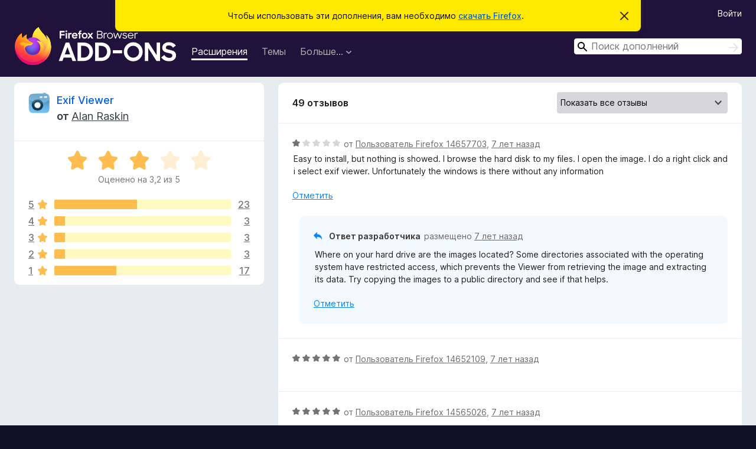

--- FILE ---
content_type: text/html; charset=utf-8
request_url: https://addons.mozilla.org/ru/firefox/addon/exif-viewer/reviews/?page=2
body_size: 12057
content:
<!DOCTYPE html>
<html lang="ru" dir="ltr"><head><title data-react-helmet="true">Отзывы на «Exif Viewer» – Дополнения для Firefox (ru)</title><meta charSet="utf-8"/><meta name="viewport" content="width=device-width, initial-scale=1"/><link href="/static-frontend/Inter-roman-subset-en_de_fr_ru_es_pt_pl_it.var.2ce5ad921c3602b1e5370b3c86033681.woff2" crossorigin="anonymous" rel="preload" as="font" type="font/woff2"/><link href="/static-frontend/amo-2c9b371cc4de1aad916e.css" integrity="sha512-xpIl0TE0BdHR7KIMx6yfLd2kiIdWqrmXT81oEQ2j3ierwSeZB5WzmlhM7zJEHvI5XqPZYwMlGu/Pk0f13trpzQ==" crossorigin="anonymous" rel="stylesheet" type="text/css"/><meta data-react-helmet="true" name="description" content="Отзывы и оценки для «Exif Viewer». Узнайте, что другие пользователи думают о «Exif Viewer», и добавьте его в свой браузер Firefox."/><link rel="shortcut icon" href="/favicon.ico?v=3"/><link data-react-helmet="true" title="Дополнения для Firefox" rel="search" type="application/opensearchdescription+xml" href="/ru/firefox/opensearch.xml"/><link data-react-helmet="true" rel="canonical" href="https://addons.mozilla.org/ru/firefox/addon/exif-viewer/reviews/"/></head><body><div id="react-view"><div class="Page-amo"><header class="Header"><div class="Notice Notice-warning GetFirefoxBanner Notice-dismissible"><div class="Notice-icon"></div><div class="Notice-column"><div class="Notice-content"><p class="Notice-text"><span class="GetFirefoxBanner-content">Чтобы использовать эти дополнения, вам необходимо <a class="Button Button--none GetFirefoxBanner-button" href="https://www.mozilla.org/firefox/download/thanks/?s=direct&amp;utm_campaign=amo-fx-cta&amp;utm_content=banner-download-button&amp;utm_medium=referral&amp;utm_source=addons.mozilla.org">скачать Firefox</a>.</span></p></div></div><div class="Notice-dismisser"><button class="Button Button--none Notice-dismisser-button" type="submit"><span class="Icon Icon-inline-content IconXMark Notice-dismisser-icon"><span class="visually-hidden">Скрыть это уведомление</span><svg class="IconXMark-svg" version="1.1" xmlns="http://www.w3.org/2000/svg" xmlns:xlink="http://www.w3.org/1999/xlink"><g class="IconXMark-path" transform="translate(-1.000000, -1.000000)" fill="#0C0C0D"><path d="M1.293,2.707 C1.03304342,2.45592553 0.928787403,2.08412211 1.02030284,1.73449268 C1.11181828,1.38486324 1.38486324,1.11181828 1.73449268,1.02030284 C2.08412211,0.928787403 2.45592553,1.03304342 2.707,1.293 L8,6.586 L13.293,1.293 C13.5440745,1.03304342 13.9158779,0.928787403 14.2655073,1.02030284 C14.6151368,1.11181828 14.8881817,1.38486324 14.9796972,1.73449268 C15.0712126,2.08412211 14.9669566,2.45592553 14.707,2.707 L9.414,8 L14.707,13.293 C15.0859722,13.6853789 15.0805524,14.3090848 14.6948186,14.6948186 C14.3090848,15.0805524 13.6853789,15.0859722 13.293,14.707 L8,9.414 L2.707,14.707 C2.31462111,15.0859722 1.69091522,15.0805524 1.30518142,14.6948186 C0.919447626,14.3090848 0.91402779,13.6853789 1.293,13.293 L6.586,8 L1.293,2.707 Z"></path></g></svg></span></button></div></div><div class="Header-wrapper"><div class="Header-content"><a class="Header-title" href="/ru/firefox/"><span class="visually-hidden">Дополнения для браузера Firefox</span></a></div><ul class="SectionLinks Header-SectionLinks"><li><a class="SectionLinks-link SectionLinks-link-extension SectionLinks-link--active" href="/ru/firefox/extensions/">Расширения</a></li><li><a class="SectionLinks-link SectionLinks-link-theme" href="/ru/firefox/themes/">Темы</a></li><li><div class="DropdownMenu SectionLinks-link SectionLinks-dropdown"><button class="DropdownMenu-button" title="Больше…" type="button" aria-haspopup="true"><span class="DropdownMenu-button-text">Больше…</span><span class="Icon Icon-inverted-caret"></span></button><ul class="DropdownMenu-items" aria-hidden="true" aria-label="submenu"><li class="DropdownMenuItem DropdownMenuItem-section SectionLinks-subheader">для Firefox</li><li class="DropdownMenuItem DropdownMenuItem-link"><a class="SectionLinks-dropdownlink" href="/ru/firefox/language-tools/">Словари и языковые пакеты</a></li><li class="DropdownMenuItem DropdownMenuItem-section SectionLinks-subheader">Другие версии браузера</li><li class="DropdownMenuItem DropdownMenuItem-link"><a class="SectionLinks-clientApp-android" data-clientapp="android" href="/ru/android/">Дополнения для Android</a></li></ul></div></li></ul><div class="Header-user-and-external-links"><a class="Button Button--none Header-authenticate-button Header-button Button--micro" href="#login">Войти</a></div><form action="/ru/firefox/search/" class="SearchForm Header-search-form Header-search-form--desktop" method="GET" data-no-csrf="true" role="search"><div class="AutoSearchInput"><label class="AutoSearchInput-label visually-hidden" for="AutoSearchInput-q">Поиск</label><div class="AutoSearchInput-search-box"><span class="Icon Icon-magnifying-glass AutoSearchInput-icon-magnifying-glass"></span><div role="combobox" aria-haspopup="listbox" aria-owns="react-autowhatever-1" aria-expanded="false"><input type="search" autoComplete="off" aria-autocomplete="list" aria-controls="react-autowhatever-1" class="AutoSearchInput-query" id="AutoSearchInput-q" maxLength="100" minLength="2" name="q" placeholder="Поиск дополнений" value=""/><div id="react-autowhatever-1" role="listbox"></div></div><button class="AutoSearchInput-submit-button" type="submit"><span class="visually-hidden">Поиск</span><span class="Icon Icon-arrow"></span></button></div></div></form></div></header><div class="Page-content"><div class="Page Page-not-homepage"><div class="AppBanner"></div><div class="AddonReviewList AddonReviewList--extension"><section class="Card AddonSummaryCard Card--no-footer"><header class="Card-header"><div class="Card-header-text"><div class="AddonSummaryCard-header"><div class="AddonSummaryCard-header-icon"><a href="/ru/firefox/addon/exif-viewer/"><img class="AddonSummaryCard-header-icon-image" src="https://addons.mozilla.org/user-media/addon_icons/3/3905-64.png?modified=06451804" alt="Значок дополнения"/></a></div><div class="AddonSummaryCard-header-text"><h1 class="visually-hidden">Отзывы на «Exif Viewer»</h1><h1 class="AddonTitle"><a href="/ru/firefox/addon/exif-viewer/">Exif Viewer</a><span class="AddonTitle-author"> <!-- -->от<!-- --> <a href="/ru/firefox/user/72273/">Alan Raskin</a></span></h1></div></div></div></header><div class="Card-contents"><div class="AddonSummaryCard-overallRatingStars"><div class="Rating Rating--large Rating--yellowStars" title="Оценено на 3,2 из 5"><div class="Rating-star Rating-rating-1 Rating-selected-star" title="Оценено на 3,2 из 5"></div><div class="Rating-star Rating-rating-2 Rating-selected-star" title="Оценено на 3,2 из 5"></div><div class="Rating-star Rating-rating-3 Rating-selected-star" title="Оценено на 3,2 из 5"></div><div class="Rating-star Rating-rating-4" title="Оценено на 3,2 из 5"></div><div class="Rating-star Rating-rating-5" title="Оценено на 3,2 из 5"></div><span class="visually-hidden">Оценено на 3,2 из 5</span></div><div class="AddonSummaryCard-addonAverage">Оценено на 3,2 из 5</div></div><div class="RatingsByStar"><div class="RatingsByStar-graph"><a class="RatingsByStar-row" rel="nofollow" title="Прочитать 23 отзыва с оценкой 5" href="/ru/firefox/addon/exif-viewer/reviews/?score=5"><div class="RatingsByStar-star">5<span class="Icon Icon-star-yellow"></span></div></a><a class="RatingsByStar-row" rel="nofollow" title="Прочитать 23 отзыва с оценкой 5" href="/ru/firefox/addon/exif-viewer/reviews/?score=5"><div class="RatingsByStar-barContainer"><div class="RatingsByStar-bar RatingsByStar-barFrame"><div class="RatingsByStar-bar RatingsByStar-barValue RatingsByStar-barValue--47pct RatingsByStar-partialBar"></div></div></div></a><a class="RatingsByStar-row" rel="nofollow" title="Прочитать 23 отзыва с оценкой 5" href="/ru/firefox/addon/exif-viewer/reviews/?score=5"><div class="RatingsByStar-count">23</div></a><a class="RatingsByStar-row" rel="nofollow" title="Прочитать 3 отзыва с оценкой 4" href="/ru/firefox/addon/exif-viewer/reviews/?score=4"><div class="RatingsByStar-star">4<span class="Icon Icon-star-yellow"></span></div></a><a class="RatingsByStar-row" rel="nofollow" title="Прочитать 3 отзыва с оценкой 4" href="/ru/firefox/addon/exif-viewer/reviews/?score=4"><div class="RatingsByStar-barContainer"><div class="RatingsByStar-bar RatingsByStar-barFrame"><div class="RatingsByStar-bar RatingsByStar-barValue RatingsByStar-barValue--6pct RatingsByStar-partialBar"></div></div></div></a><a class="RatingsByStar-row" rel="nofollow" title="Прочитать 3 отзыва с оценкой 4" href="/ru/firefox/addon/exif-viewer/reviews/?score=4"><div class="RatingsByStar-count">3</div></a><a class="RatingsByStar-row" rel="nofollow" title="Прочитать 3 отзыва с оценкой 3" href="/ru/firefox/addon/exif-viewer/reviews/?score=3"><div class="RatingsByStar-star">3<span class="Icon Icon-star-yellow"></span></div></a><a class="RatingsByStar-row" rel="nofollow" title="Прочитать 3 отзыва с оценкой 3" href="/ru/firefox/addon/exif-viewer/reviews/?score=3"><div class="RatingsByStar-barContainer"><div class="RatingsByStar-bar RatingsByStar-barFrame"><div class="RatingsByStar-bar RatingsByStar-barValue RatingsByStar-barValue--6pct RatingsByStar-partialBar"></div></div></div></a><a class="RatingsByStar-row" rel="nofollow" title="Прочитать 3 отзыва с оценкой 3" href="/ru/firefox/addon/exif-viewer/reviews/?score=3"><div class="RatingsByStar-count">3</div></a><a class="RatingsByStar-row" rel="nofollow" title="Прочитать 3 отзыва с оценкой 2" href="/ru/firefox/addon/exif-viewer/reviews/?score=2"><div class="RatingsByStar-star">2<span class="Icon Icon-star-yellow"></span></div></a><a class="RatingsByStar-row" rel="nofollow" title="Прочитать 3 отзыва с оценкой 2" href="/ru/firefox/addon/exif-viewer/reviews/?score=2"><div class="RatingsByStar-barContainer"><div class="RatingsByStar-bar RatingsByStar-barFrame"><div class="RatingsByStar-bar RatingsByStar-barValue RatingsByStar-barValue--6pct RatingsByStar-partialBar"></div></div></div></a><a class="RatingsByStar-row" rel="nofollow" title="Прочитать 3 отзыва с оценкой 2" href="/ru/firefox/addon/exif-viewer/reviews/?score=2"><div class="RatingsByStar-count">3</div></a><a class="RatingsByStar-row" rel="nofollow" title="Прочитать17 отзывов с оценкой 1" href="/ru/firefox/addon/exif-viewer/reviews/?score=1"><div class="RatingsByStar-star">1<span class="Icon Icon-star-yellow"></span></div></a><a class="RatingsByStar-row" rel="nofollow" title="Прочитать17 отзывов с оценкой 1" href="/ru/firefox/addon/exif-viewer/reviews/?score=1"><div class="RatingsByStar-barContainer"><div class="RatingsByStar-bar RatingsByStar-barFrame"><div class="RatingsByStar-bar RatingsByStar-barValue RatingsByStar-barValue--35pct RatingsByStar-partialBar"></div></div></div></a><a class="RatingsByStar-row" rel="nofollow" title="Прочитать17 отзывов с оценкой 1" href="/ru/firefox/addon/exif-viewer/reviews/?score=1"><div class="RatingsByStar-count">17</div></a></div></div></div></section><div class="AddonReviewList-reviews"><section class="Card CardList AddonReviewList-reviews-listing"><header class="Card-header"><div class="Card-header-text"><div class="AddonReviewList-cardListHeader"><div class="AddonReviewList-reviewCount">49 отзывов</div><div class="AddonReviewList-filterByScore"><select class="Select AddonReviewList-filterByScoreSelector"><option value="SHOW_ALL_REVIEWS" selected="">Показать все отзывы</option><option value="5">Показать только отзывы с оценкой 5</option><option value="4">Показать только отзывы с оценкой 4</option><option value="3">Показать только отзывы с оценкой 3</option><option value="2">Показать только отзывы с оценкой 2</option><option value="1">Показать только отзывы с оценкой 1</option></select></div></div></div></header><div class="Card-contents"><ul><li><div class="AddonReviewCard AddonReviewCard-viewOnly"><div class="AddonReviewCard-container"><div class="UserReview"><div class="UserReview-byLine"><div class="Rating Rating--small" title="Оценено на 1 из 5"><div class="Rating-star Rating-rating-1 Rating-selected-star" title="Оценено на 1 из 5"></div><div class="Rating-star Rating-rating-2" title="Оценено на 1 из 5"></div><div class="Rating-star Rating-rating-3" title="Оценено на 1 из 5"></div><div class="Rating-star Rating-rating-4" title="Оценено на 1 из 5"></div><div class="Rating-star Rating-rating-5" title="Оценено на 1 из 5"></div><span class="visually-hidden">Оценено на 1 из 5</span></div><span class="AddonReviewCard-authorByLine">от <a href="/ru/firefox/user/14657703/">Пользователь Firefox 14657703</a>, <a title="24 февр. 2019 г., 19:13" href="/ru/firefox/addon/exif-viewer/reviews/1292672/">7 лет назад</a></span></div><section class="Card ShowMoreCard UserReview-body ShowMoreCard--expanded Card--no-style Card--no-header Card--no-footer"><div class="Card-contents"><div class="ShowMoreCard-contents"><div>Easy to install, but nothing is showed. I browse the hard disk to my files. I open the image. I do a right click and i select exif viewer. Unfortunately the windows is there without any information</div></div></div></section><div class="AddonReviewCard-allControls"><div><button aria-describedby="flag-review-TooltipMenu" class="TooltipMenu-opener AddonReviewCard-control FlagReviewMenu-menu" title="Отметить этот отзыв" type="button">Отметить</button></div></div></div></div><div class="AddonReviewCard-reply"><div class="AddonReviewCard AddonReviewCard-isReply AddonReviewCard-viewOnly"><div class="AddonReviewCard-container"><div class="UserReview"><div class="UserReview-byLine"><h4 class="UserReview-reply-header"><span class="Icon Icon-reply-arrow"></span>Ответ разработчика</h4><span class="">размещено <a title="24 февр. 2019 г., 20:57" href="/ru/firefox/addon/exif-viewer/reviews/1292717/">7 лет назад</a></span></div><section class="Card ShowMoreCard UserReview-body ShowMoreCard--expanded Card--no-style Card--no-header Card--no-footer"><div class="Card-contents"><div class="ShowMoreCard-contents"><div>Where on your hard drive are the images located? Some directories associated with the operating system have restricted access, which prevents the Viewer from retrieving the image and extracting its data. Try copying the images to a public directory and see if that helps.</div></div></div></section><div class="AddonReviewCard-allControls"><div><button aria-describedby="flag-review-TooltipMenu" class="TooltipMenu-opener AddonReviewCard-control FlagReviewMenu-menu" title="Отметить этот ответ разработчика" type="button">Отметить</button></div></div></div></div></div></div></div></li><li><div class="AddonReviewCard AddonReviewCard-ratingOnly AddonReviewCard-viewOnly"><div class="AddonReviewCard-container"><div class="UserReview"><div class="UserReview-byLine"><div class="Rating Rating--small" title="Оценено на 5 из 5"><div class="Rating-star Rating-rating-1 Rating-selected-star" title="Оценено на 5 из 5"></div><div class="Rating-star Rating-rating-2 Rating-selected-star" title="Оценено на 5 из 5"></div><div class="Rating-star Rating-rating-3 Rating-selected-star" title="Оценено на 5 из 5"></div><div class="Rating-star Rating-rating-4 Rating-selected-star" title="Оценено на 5 из 5"></div><div class="Rating-star Rating-rating-5 Rating-selected-star" title="Оценено на 5 из 5"></div><span class="visually-hidden">Оценено на 5 из 5</span></div><span class="AddonReviewCard-authorByLine">от <a href="/ru/firefox/user/14652109/">Пользователь Firefox 14652109</a>, <a title="22 февр. 2019 г., 1:56" href="/ru/firefox/addon/exif-viewer/reviews/1291240/">7 лет назад</a></span></div><section class="Card ShowMoreCard UserReview-body UserReview-emptyBody ShowMoreCard--expanded Card--no-style Card--no-header Card--no-footer"><div class="Card-contents"><div class="ShowMoreCard-contents"><div></div></div></div></section><div class="AddonReviewCard-allControls"></div></div></div></div></li><li><div class="AddonReviewCard AddonReviewCard-ratingOnly AddonReviewCard-viewOnly"><div class="AddonReviewCard-container"><div class="UserReview"><div class="UserReview-byLine"><div class="Rating Rating--small" title="Оценено на 5 из 5"><div class="Rating-star Rating-rating-1 Rating-selected-star" title="Оценено на 5 из 5"></div><div class="Rating-star Rating-rating-2 Rating-selected-star" title="Оценено на 5 из 5"></div><div class="Rating-star Rating-rating-3 Rating-selected-star" title="Оценено на 5 из 5"></div><div class="Rating-star Rating-rating-4 Rating-selected-star" title="Оценено на 5 из 5"></div><div class="Rating-star Rating-rating-5 Rating-selected-star" title="Оценено на 5 из 5"></div><span class="visually-hidden">Оценено на 5 из 5</span></div><span class="AddonReviewCard-authorByLine">от <a href="/ru/firefox/user/14565026/">Пользователь Firefox 14565026</a>, <a title="16 февр. 2019 г., 19:32" href="/ru/firefox/addon/exif-viewer/reviews/1288380/">7 лет назад</a></span></div><section class="Card ShowMoreCard UserReview-body UserReview-emptyBody ShowMoreCard--expanded Card--no-style Card--no-header Card--no-footer"><div class="Card-contents"><div class="ShowMoreCard-contents"><div></div></div></div></section><div class="AddonReviewCard-allControls"></div></div></div></div></li><li><div class="AddonReviewCard AddonReviewCard-viewOnly"><div class="AddonReviewCard-container"><div class="UserReview"><div class="UserReview-byLine"><div class="Rating Rating--small" title="Оценено на 5 из 5"><div class="Rating-star Rating-rating-1 Rating-selected-star" title="Оценено на 5 из 5"></div><div class="Rating-star Rating-rating-2 Rating-selected-star" title="Оценено на 5 из 5"></div><div class="Rating-star Rating-rating-3 Rating-selected-star" title="Оценено на 5 из 5"></div><div class="Rating-star Rating-rating-4 Rating-selected-star" title="Оценено на 5 из 5"></div><div class="Rating-star Rating-rating-5 Rating-selected-star" title="Оценено на 5 из 5"></div><span class="visually-hidden">Оценено на 5 из 5</span></div><span class="AddonReviewCard-authorByLine">от <a href="/ru/firefox/user/14558350/">Пользователь Firefox 14558350</a>, <a title="12 янв. 2019 г., 20:31" href="/ru/firefox/addon/exif-viewer/reviews/1268528/">7 лет назад</a></span></div><section class="Card ShowMoreCard UserReview-body ShowMoreCard--expanded Card--no-style Card--no-header Card--no-footer"><div class="Card-contents"><div class="ShowMoreCard-contents"><div>Cool</div></div></div></section><div class="AddonReviewCard-allControls"><div><button aria-describedby="flag-review-TooltipMenu" class="TooltipMenu-opener AddonReviewCard-control FlagReviewMenu-menu" title="Отметить этот отзыв" type="button">Отметить</button></div></div></div></div></div></li><li><div class="AddonReviewCard AddonReviewCard-viewOnly"><div class="AddonReviewCard-container"><div class="UserReview"><div class="UserReview-byLine"><div class="Rating Rating--small" title="Оценено на 1 из 5"><div class="Rating-star Rating-rating-1 Rating-selected-star" title="Оценено на 1 из 5"></div><div class="Rating-star Rating-rating-2" title="Оценено на 1 из 5"></div><div class="Rating-star Rating-rating-3" title="Оценено на 1 из 5"></div><div class="Rating-star Rating-rating-4" title="Оценено на 1 из 5"></div><div class="Rating-star Rating-rating-5" title="Оценено на 1 из 5"></div><span class="visually-hidden">Оценено на 1 из 5</span></div><span class="AddonReviewCard-authorByLine">от <a href="/ru/firefox/user/14464564/">Пользователь Firefox 14464564</a>, <a title="1 дек. 2018 г., 12:11" href="/ru/firefox/addon/exif-viewer/reviews/1245082/">7 лет назад</a></span></div><section class="Card ShowMoreCard UserReview-body ShowMoreCard--expanded Card--no-style Card--no-header Card--no-footer"><div class="Card-contents"><div class="ShowMoreCard-contents"><div>Ужасно! Часто работает некорректно, ОГРОМНЫМИ буквами выдает какие-то адреса, занимающие 70% первого экрана окна, приодится долго скроллить и вглядываться, чтобы понять хотя бы базовую информацию о снимке, гистограмма во всплывайке над всплывайкой - это вообще угар. Вдобавок оно открывается во всплывающем окне, перекрывающем снимок! Выглядит как приложение из 90-х. Напишите уже кто-нибудь нормальный екзиф для фокса, в хромиумах оно есть же.</div></div></div></section><div class="AddonReviewCard-allControls"><div><button aria-describedby="flag-review-TooltipMenu" class="TooltipMenu-opener AddonReviewCard-control FlagReviewMenu-menu" title="Отметить этот отзыв" type="button">Отметить</button></div></div></div></div></div></li><li><div class="AddonReviewCard AddonReviewCard-viewOnly"><div class="AddonReviewCard-container"><div class="UserReview"><div class="UserReview-byLine"><div class="Rating Rating--small" title="Оценено на 2 из 5"><div class="Rating-star Rating-rating-1 Rating-selected-star" title="Оценено на 2 из 5"></div><div class="Rating-star Rating-rating-2 Rating-selected-star" title="Оценено на 2 из 5"></div><div class="Rating-star Rating-rating-3" title="Оценено на 2 из 5"></div><div class="Rating-star Rating-rating-4" title="Оценено на 2 из 5"></div><div class="Rating-star Rating-rating-5" title="Оценено на 2 из 5"></div><span class="visually-hidden">Оценено на 2 из 5</span></div><span class="AddonReviewCard-authorByLine">от <a href="/ru/firefox/user/13476299/">Пользователь Firefox 13476299</a>, <a title="3 нояб. 2018 г., 22:18" href="/ru/firefox/addon/exif-viewer/reviews/1225970/">7 лет назад</a></span></div><section class="Card ShowMoreCard UserReview-body ShowMoreCard--expanded Card--no-style Card--no-header Card--no-footer"><div class="Card-contents"><div class="ShowMoreCard-contents"><div>IPTC-Daten und Exif-Aufnahmedaten werden *nicht* übersichtlich aufgelistet. Unzumutbar.</div></div></div></section><div class="AddonReviewCard-allControls"><div><button aria-describedby="flag-review-TooltipMenu" class="TooltipMenu-opener AddonReviewCard-control FlagReviewMenu-menu" title="Отметить этот отзыв" type="button">Отметить</button></div></div></div></div></div></li><li><div class="AddonReviewCard AddonReviewCard-ratingOnly AddonReviewCard-viewOnly"><div class="AddonReviewCard-container"><div class="UserReview"><div class="UserReview-byLine"><div class="Rating Rating--small" title="Оценено на 3 из 5"><div class="Rating-star Rating-rating-1 Rating-selected-star" title="Оценено на 3 из 5"></div><div class="Rating-star Rating-rating-2 Rating-selected-star" title="Оценено на 3 из 5"></div><div class="Rating-star Rating-rating-3 Rating-selected-star" title="Оценено на 3 из 5"></div><div class="Rating-star Rating-rating-4" title="Оценено на 3 из 5"></div><div class="Rating-star Rating-rating-5" title="Оценено на 3 из 5"></div><span class="visually-hidden">Оценено на 3 из 5</span></div><span class="AddonReviewCard-authorByLine">от <a href="/ru/firefox/user/14385997/">Пользователь Firefox 14385997</a>, <a title="28 окт. 2018 г., 14:30" href="/ru/firefox/addon/exif-viewer/reviews/1220856/">7 лет назад</a></span></div><section class="Card ShowMoreCard UserReview-body UserReview-emptyBody ShowMoreCard--expanded Card--no-style Card--no-header Card--no-footer"><div class="Card-contents"><div class="ShowMoreCard-contents"><div></div></div></div></section><div class="AddonReviewCard-allControls"></div></div></div></div></li><li><div class="AddonReviewCard AddonReviewCard-viewOnly"><div class="AddonReviewCard-container"><div class="UserReview"><div class="UserReview-byLine"><div class="Rating Rating--small" title="Оценено на 1 из 5"><div class="Rating-star Rating-rating-1 Rating-selected-star" title="Оценено на 1 из 5"></div><div class="Rating-star Rating-rating-2" title="Оценено на 1 из 5"></div><div class="Rating-star Rating-rating-3" title="Оценено на 1 из 5"></div><div class="Rating-star Rating-rating-4" title="Оценено на 1 из 5"></div><div class="Rating-star Rating-rating-5" title="Оценено на 1 из 5"></div><span class="visually-hidden">Оценено на 1 из 5</span></div><span class="AddonReviewCard-authorByLine">от <a href="/ru/firefox/user/12990058/">Hi Jack</a>, <a title="17 окт. 2018 г., 9:55" href="/ru/firefox/addon/exif-viewer/reviews/1212987/">7 лет назад</a></span></div><section class="Card ShowMoreCard UserReview-body ShowMoreCard--expanded Card--no-style Card--no-header Card--no-footer"><div class="Card-contents"><div class="ShowMoreCard-contents"><div>Дерьмо!</div></div></div></section><div class="AddonReviewCard-allControls"><div><button aria-describedby="flag-review-TooltipMenu" class="TooltipMenu-opener AddonReviewCard-control FlagReviewMenu-menu" title="Отметить этот отзыв" type="button">Отметить</button></div></div></div></div></div></li><li><div class="AddonReviewCard AddonReviewCard-viewOnly"><div class="AddonReviewCard-container"><div class="UserReview"><div class="UserReview-byLine"><div class="Rating Rating--small" title="Оценено на 1 из 5"><div class="Rating-star Rating-rating-1 Rating-selected-star" title="Оценено на 1 из 5"></div><div class="Rating-star Rating-rating-2" title="Оценено на 1 из 5"></div><div class="Rating-star Rating-rating-3" title="Оценено на 1 из 5"></div><div class="Rating-star Rating-rating-4" title="Оценено на 1 из 5"></div><div class="Rating-star Rating-rating-5" title="Оценено на 1 из 5"></div><span class="visually-hidden">Оценено на 1 из 5</span></div><span class="AddonReviewCard-authorByLine">от <a href="/ru/firefox/user/12504516/">Пользователь Firefox 12504516</a>, <a title="8 сент. 2018 г., 20:01" href="/ru/firefox/addon/exif-viewer/reviews/1188804/">7 лет назад</a></span></div><section class="Card ShowMoreCard UserReview-body ShowMoreCard--expanded Card--no-style Card--no-header Card--no-footer"><div class="Card-contents"><div class="ShowMoreCard-contents"><div>I just upgraded from pre-57 Firefox to 62, and installed the latest version of EXIF viewer, which I've been using for years. The user interface is not as good as the old version, but worst of all, it shows zero information about the image. Nothing at all. The old version showed full details of the same photo, but this new version shows nada. I've uninstalled and reinstalled, and rebooted, but nothing. It's a shame we can't use the old version anymore.</div></div></div></section><div class="AddonReviewCard-allControls"><div><button aria-describedby="flag-review-TooltipMenu" class="TooltipMenu-opener AddonReviewCard-control FlagReviewMenu-menu" title="Отметить этот отзыв" type="button">Отметить</button></div></div></div></div><div class="AddonReviewCard-reply"><div class="AddonReviewCard AddonReviewCard-isReply AddonReviewCard-viewOnly"><div class="AddonReviewCard-container"><div class="UserReview"><div class="UserReview-byLine"><h4 class="UserReview-reply-header"><span class="Icon Icon-reply-arrow"></span>Ответ разработчика</h4><span class="">размещено <a title="9 сент. 2018 г., 15:29" href="/ru/firefox/addon/exif-viewer/reviews/1189268/">7 лет назад</a></span></div><section class="Card ShowMoreCard UserReview-body ShowMoreCard--expanded Card--no-style Card--no-header Card--no-footer"><div class="Card-contents"><div class="ShowMoreCard-contents"><div>Can you provide the URL of an image that is not being handled properly? The Viewer should still work, but there have been issues with local files in certain directories.</div></div></div></section><div class="AddonReviewCard-allControls"><div><button aria-describedby="flag-review-TooltipMenu" class="TooltipMenu-opener AddonReviewCard-control FlagReviewMenu-menu" title="Отметить этот ответ разработчика" type="button">Отметить</button></div></div></div></div></div></div></div></li><li><div class="AddonReviewCard AddonReviewCard-ratingOnly AddonReviewCard-viewOnly"><div class="AddonReviewCard-container"><div class="UserReview"><div class="UserReview-byLine"><div class="Rating Rating--small" title="Оценено на 1 из 5"><div class="Rating-star Rating-rating-1 Rating-selected-star" title="Оценено на 1 из 5"></div><div class="Rating-star Rating-rating-2" title="Оценено на 1 из 5"></div><div class="Rating-star Rating-rating-3" title="Оценено на 1 из 5"></div><div class="Rating-star Rating-rating-4" title="Оценено на 1 из 5"></div><div class="Rating-star Rating-rating-5" title="Оценено на 1 из 5"></div><span class="visually-hidden">Оценено на 1 из 5</span></div><span class="AddonReviewCard-authorByLine">от <a href="/ru/firefox/user/14257705/">Пользователь Firefox 14257705</a>, <a title="1 сент. 2018 г., 8:30" href="/ru/firefox/addon/exif-viewer/reviews/1184647/">7 лет назад</a></span></div><section class="Card ShowMoreCard UserReview-body UserReview-emptyBody ShowMoreCard--expanded Card--no-style Card--no-header Card--no-footer"><div class="Card-contents"><div class="ShowMoreCard-contents"><div></div></div></div></section><div class="AddonReviewCard-allControls"></div></div></div></div></li><li><div class="AddonReviewCard AddonReviewCard-viewOnly"><div class="AddonReviewCard-container"><div class="UserReview"><div class="UserReview-byLine"><div class="Rating Rating--small" title="Оценено на 1 из 5"><div class="Rating-star Rating-rating-1 Rating-selected-star" title="Оценено на 1 из 5"></div><div class="Rating-star Rating-rating-2" title="Оценено на 1 из 5"></div><div class="Rating-star Rating-rating-3" title="Оценено на 1 из 5"></div><div class="Rating-star Rating-rating-4" title="Оценено на 1 из 5"></div><div class="Rating-star Rating-rating-5" title="Оценено на 1 из 5"></div><span class="visually-hidden">Оценено на 1 из 5</span></div><span class="AddonReviewCard-authorByLine">от <a href="/ru/firefox/user/13427448/">Пользователь Firefox 13427448</a>, <a title="28 июля 2018 г., 9:17" href="/ru/firefox/addon/exif-viewer/reviews/1164797/">7 лет назад</a></span></div><section class="Card ShowMoreCard UserReview-body ShowMoreCard--expanded Card--no-style Card--no-header Card--no-footer"><div class="Card-contents"><div class="ShowMoreCard-contents"><div>В большинстве  случаев работает некорректно .</div></div></div></section><div class="AddonReviewCard-allControls"><div><button aria-describedby="flag-review-TooltipMenu" class="TooltipMenu-opener AddonReviewCard-control FlagReviewMenu-menu" title="Отметить этот отзыв" type="button">Отметить</button></div></div></div></div></div></li><li><div class="AddonReviewCard AddonReviewCard-ratingOnly AddonReviewCard-viewOnly"><div class="AddonReviewCard-container"><div class="UserReview"><div class="UserReview-byLine"><div class="Rating Rating--small" title="Оценено на 5 из 5"><div class="Rating-star Rating-rating-1 Rating-selected-star" title="Оценено на 5 из 5"></div><div class="Rating-star Rating-rating-2 Rating-selected-star" title="Оценено на 5 из 5"></div><div class="Rating-star Rating-rating-3 Rating-selected-star" title="Оценено на 5 из 5"></div><div class="Rating-star Rating-rating-4 Rating-selected-star" title="Оценено на 5 из 5"></div><div class="Rating-star Rating-rating-5 Rating-selected-star" title="Оценено на 5 из 5"></div><span class="visually-hidden">Оценено на 5 из 5</span></div><span class="AddonReviewCard-authorByLine">от <a href="/ru/firefox/user/14103221/">Пользователь Firefox 14103221</a>, <a title="17 июня 2018 г., 22:50" href="/ru/firefox/addon/exif-viewer/reviews/1140373/">8 лет назад</a></span></div><section class="Card ShowMoreCard UserReview-body UserReview-emptyBody ShowMoreCard--expanded Card--no-style Card--no-header Card--no-footer"><div class="Card-contents"><div class="ShowMoreCard-contents"><div></div></div></div></section><div class="AddonReviewCard-allControls"></div></div></div></div></li><li><div class="AddonReviewCard AddonReviewCard-ratingOnly AddonReviewCard-viewOnly"><div class="AddonReviewCard-container"><div class="UserReview"><div class="UserReview-byLine"><div class="Rating Rating--small" title="Оценено на 5 из 5"><div class="Rating-star Rating-rating-1 Rating-selected-star" title="Оценено на 5 из 5"></div><div class="Rating-star Rating-rating-2 Rating-selected-star" title="Оценено на 5 из 5"></div><div class="Rating-star Rating-rating-3 Rating-selected-star" title="Оценено на 5 из 5"></div><div class="Rating-star Rating-rating-4 Rating-selected-star" title="Оценено на 5 из 5"></div><div class="Rating-star Rating-rating-5 Rating-selected-star" title="Оценено на 5 из 5"></div><span class="visually-hidden">Оценено на 5 из 5</span></div><span class="AddonReviewCard-authorByLine">от <a href="/ru/firefox/user/14089545/">Пользователь Firefox 14089545</a>, <a title="11 июня 2018 г., 9:20" href="/ru/firefox/addon/exif-viewer/reviews/1137081/">8 лет назад</a></span></div><section class="Card ShowMoreCard UserReview-body UserReview-emptyBody ShowMoreCard--expanded Card--no-style Card--no-header Card--no-footer"><div class="Card-contents"><div class="ShowMoreCard-contents"><div></div></div></div></section><div class="AddonReviewCard-allControls"></div></div></div></div></li><li><div class="AddonReviewCard AddonReviewCard-viewOnly"><div class="AddonReviewCard-container"><div class="UserReview"><div class="UserReview-byLine"><div class="Rating Rating--small" title="Оценено на 1 из 5"><div class="Rating-star Rating-rating-1 Rating-selected-star" title="Оценено на 1 из 5"></div><div class="Rating-star Rating-rating-2" title="Оценено на 1 из 5"></div><div class="Rating-star Rating-rating-3" title="Оценено на 1 из 5"></div><div class="Rating-star Rating-rating-4" title="Оценено на 1 из 5"></div><div class="Rating-star Rating-rating-5" title="Оценено на 1 из 5"></div><span class="visually-hidden">Оценено на 1 из 5</span></div><span class="AddonReviewCard-authorByLine">от <a href="/ru/firefox/user/10821312/">Пользователь Firefox 10821312</a>, <a title="30 мая 2018 г., 18:54" href="/ru/firefox/addon/exif-viewer/reviews/1130775/">8 лет назад</a></span></div><section class="Card ShowMoreCard UserReview-body ShowMoreCard--expanded Card--no-style Card--no-header Card--no-footer"><div class="Card-contents"><div class="ShowMoreCard-contents"><div>5/16/2020: Any word on Android? I know that "Search By Image" works on Android.<br><br>Works fine on Firefox for Desktop.  Doesn't work *at all* for Firefox for Android.<br><br>Android works for https://addons.mozilla.org/en-US/firefox/addon/search_by_image/ . I don't understand why it doesn't work for EXIF!</div></div></div></section><div class="AddonReviewCard-allControls"><div><button aria-describedby="flag-review-TooltipMenu" class="TooltipMenu-opener AddonReviewCard-control FlagReviewMenu-menu" title="Отметить этот отзыв" type="button">Отметить</button></div></div></div></div><div class="AddonReviewCard-reply"><div class="AddonReviewCard AddonReviewCard-isReply AddonReviewCard-viewOnly"><div class="AddonReviewCard-container"><div class="UserReview"><div class="UserReview-byLine"><h4 class="UserReview-reply-header"><span class="Icon Icon-reply-arrow"></span>Ответ разработчика</h4><span class="">размещено <a title="30 мая 2018 г., 19:33" href="/ru/firefox/addon/exif-viewer/reviews/1130793/">8 лет назад</a></span></div><section class="Card ShowMoreCard UserReview-body ShowMoreCard--expanded Card--no-style Card--no-header Card--no-footer"><div class="Card-contents"><div class="ShowMoreCard-contents"><div>Firefox for Android implements a very limited subset of the WebExtensions API. So, no context menus and no way to invoke the Viewer. Sorry, but until the Mozilla developers remove this limitation, the Viewer will be DOA on Android.</div></div></div></section><div class="AddonReviewCard-allControls"><div><button aria-describedby="flag-review-TooltipMenu" class="TooltipMenu-opener AddonReviewCard-control FlagReviewMenu-menu" title="Отметить этот ответ разработчика" type="button">Отметить</button></div></div></div></div></div></div></div></li><li><div class="AddonReviewCard AddonReviewCard-viewOnly"><div class="AddonReviewCard-container"><div class="UserReview"><div class="UserReview-byLine"><div class="Rating Rating--small" title="Оценено на 5 из 5"><div class="Rating-star Rating-rating-1 Rating-selected-star" title="Оценено на 5 из 5"></div><div class="Rating-star Rating-rating-2 Rating-selected-star" title="Оценено на 5 из 5"></div><div class="Rating-star Rating-rating-3 Rating-selected-star" title="Оценено на 5 из 5"></div><div class="Rating-star Rating-rating-4 Rating-selected-star" title="Оценено на 5 из 5"></div><div class="Rating-star Rating-rating-5 Rating-selected-star" title="Оценено на 5 из 5"></div><span class="visually-hidden">Оценено на 5 из 5</span></div><span class="AddonReviewCard-authorByLine">от <a href="/ru/firefox/user/14035284/">Пользователь Firefox 14035284</a>, <a title="17 мая 2018 г., 18:49" href="/ru/firefox/addon/exif-viewer/reviews/1123162/">8 лет назад</a></span></div><section class="Card ShowMoreCard UserReview-body ShowMoreCard--expanded Card--no-style Card--no-header Card--no-footer"><div class="Card-contents"><div class="ShowMoreCard-contents"><div>Para ver EXIF de las imágenes, autor, datos de cámara, parámetros de la fotografía... EL MEJOR!!!</div></div></div></section><div class="AddonReviewCard-allControls"><div><button aria-describedby="flag-review-TooltipMenu" class="TooltipMenu-opener AddonReviewCard-control FlagReviewMenu-menu" title="Отметить этот отзыв" type="button">Отметить</button></div></div></div></div></div></li><li><div class="AddonReviewCard AddonReviewCard-ratingOnly AddonReviewCard-viewOnly"><div class="AddonReviewCard-container"><div class="UserReview"><div class="UserReview-byLine"><div class="Rating Rating--small" title="Оценено на 4 из 5"><div class="Rating-star Rating-rating-1 Rating-selected-star" title="Оценено на 4 из 5"></div><div class="Rating-star Rating-rating-2 Rating-selected-star" title="Оценено на 4 из 5"></div><div class="Rating-star Rating-rating-3 Rating-selected-star" title="Оценено на 4 из 5"></div><div class="Rating-star Rating-rating-4 Rating-selected-star" title="Оценено на 4 из 5"></div><div class="Rating-star Rating-rating-5" title="Оценено на 4 из 5"></div><span class="visually-hidden">Оценено на 4 из 5</span></div><span class="AddonReviewCard-authorByLine">от <a href="/ru/firefox/user/13980062/">Пользователь Firefox 13980062</a>, <a title="24 апр. 2018 г., 12:43" href="/ru/firefox/addon/exif-viewer/reviews/1108857/">8 лет назад</a></span></div><section class="Card ShowMoreCard UserReview-body UserReview-emptyBody ShowMoreCard--expanded Card--no-style Card--no-header Card--no-footer"><div class="Card-contents"><div class="ShowMoreCard-contents"><div></div></div></div></section><div class="AddonReviewCard-allControls"></div></div></div></div></li><li><div class="AddonReviewCard AddonReviewCard-ratingOnly AddonReviewCard-viewOnly"><div class="AddonReviewCard-container"><div class="UserReview"><div class="UserReview-byLine"><div class="Rating Rating--small" title="Оценено на 1 из 5"><div class="Rating-star Rating-rating-1 Rating-selected-star" title="Оценено на 1 из 5"></div><div class="Rating-star Rating-rating-2" title="Оценено на 1 из 5"></div><div class="Rating-star Rating-rating-3" title="Оценено на 1 из 5"></div><div class="Rating-star Rating-rating-4" title="Оценено на 1 из 5"></div><div class="Rating-star Rating-rating-5" title="Оценено на 1 из 5"></div><span class="visually-hidden">Оценено на 1 из 5</span></div><span class="AddonReviewCard-authorByLine">от <a href="/ru/firefox/user/13934159/">Пользователь Firefox 13934159</a>, <a title="7 апр. 2018 г., 6:30" href="/ru/firefox/addon/exif-viewer/reviews/1097811/">8 лет назад</a></span></div><section class="Card ShowMoreCard UserReview-body UserReview-emptyBody ShowMoreCard--expanded Card--no-style Card--no-header Card--no-footer"><div class="Card-contents"><div class="ShowMoreCard-contents"><div></div></div></div></section><div class="AddonReviewCard-allControls"></div></div></div></div></li><li><div class="AddonReviewCard AddonReviewCard-ratingOnly AddonReviewCard-viewOnly"><div class="AddonReviewCard-container"><div class="UserReview"><div class="UserReview-byLine"><div class="Rating Rating--small" title="Оценено на 5 из 5"><div class="Rating-star Rating-rating-1 Rating-selected-star" title="Оценено на 5 из 5"></div><div class="Rating-star Rating-rating-2 Rating-selected-star" title="Оценено на 5 из 5"></div><div class="Rating-star Rating-rating-3 Rating-selected-star" title="Оценено на 5 из 5"></div><div class="Rating-star Rating-rating-4 Rating-selected-star" title="Оценено на 5 из 5"></div><div class="Rating-star Rating-rating-5 Rating-selected-star" title="Оценено на 5 из 5"></div><span class="visually-hidden">Оценено на 5 из 5</span></div><span class="AddonReviewCard-authorByLine">от <a href="/ru/firefox/user/13744732/">Пользователь Firefox 13744732</a>, <a title="1 февр. 2018 г., 2:31" href="/ru/firefox/addon/exif-viewer/reviews/1045566/">8 лет назад</a></span></div><section class="Card ShowMoreCard UserReview-body UserReview-emptyBody ShowMoreCard--expanded Card--no-style Card--no-header Card--no-footer"><div class="Card-contents"><div class="ShowMoreCard-contents"><div></div></div></div></section><div class="AddonReviewCard-allControls"></div></div></div></div></li><li><div class="AddonReviewCard AddonReviewCard-viewOnly"><div class="AddonReviewCard-container"><div class="UserReview"><div class="UserReview-byLine"><div class="Rating Rating--small" title="Оценено на 5 из 5"><div class="Rating-star Rating-rating-1 Rating-selected-star" title="Оценено на 5 из 5"></div><div class="Rating-star Rating-rating-2 Rating-selected-star" title="Оценено на 5 из 5"></div><div class="Rating-star Rating-rating-3 Rating-selected-star" title="Оценено на 5 из 5"></div><div class="Rating-star Rating-rating-4 Rating-selected-star" title="Оценено на 5 из 5"></div><div class="Rating-star Rating-rating-5 Rating-selected-star" title="Оценено на 5 из 5"></div><span class="visually-hidden">Оценено на 5 из 5</span></div><span class="AddonReviewCard-authorByLine">от <a href="/ru/firefox/user/5798254/">kelendral</a>, <a title="22 янв. 2018 г., 13:25" href="/ru/firefox/addon/exif-viewer/reviews/1036900/">8 лет назад</a></span></div><section class="Card ShowMoreCard UserReview-body ShowMoreCard--expanded Card--no-style Card--no-header Card--no-footer"><div class="Card-contents"><div class="ShowMoreCard-contents"><div>Working great on Basilisk 2018.01.05</div></div></div></section><div class="AddonReviewCard-allControls"><div><button aria-describedby="flag-review-TooltipMenu" class="TooltipMenu-opener AddonReviewCard-control FlagReviewMenu-menu" title="Отметить этот отзыв" type="button">Отметить</button></div></div></div></div></div></li><li><div class="AddonReviewCard AddonReviewCard-viewOnly"><div class="AddonReviewCard-container"><div class="UserReview"><div class="UserReview-byLine"><div class="Rating Rating--small" title="Оценено на 5 из 5"><div class="Rating-star Rating-rating-1 Rating-selected-star" title="Оценено на 5 из 5"></div><div class="Rating-star Rating-rating-2 Rating-selected-star" title="Оценено на 5 из 5"></div><div class="Rating-star Rating-rating-3 Rating-selected-star" title="Оценено на 5 из 5"></div><div class="Rating-star Rating-rating-4 Rating-selected-star" title="Оценено на 5 из 5"></div><div class="Rating-star Rating-rating-5 Rating-selected-star" title="Оценено на 5 из 5"></div><span class="visually-hidden">Оценено на 5 из 5</span></div><span class="AddonReviewCard-authorByLine">от <a href="/ru/firefox/user/5290502/">DeronLJ</a>, <a title="25 нояб. 2017 г., 21:49" href="/ru/firefox/addon/exif-viewer/reviews/985563/">8 лет назад</a></span></div><section class="Card ShowMoreCard UserReview-body ShowMoreCard--expanded Card--no-style Card--no-header Card--no-footer"><div class="Card-contents"><div class="ShowMoreCard-contents"><div>Very handy add-on to display a huge amount of detail about an image.</div></div></div></section><div class="AddonReviewCard-allControls"><div><button aria-describedby="flag-review-TooltipMenu" class="TooltipMenu-opener AddonReviewCard-control FlagReviewMenu-menu" title="Отметить этот отзыв" type="button">Отметить</button></div></div></div></div></div></li><li><div class="AddonReviewCard AddonReviewCard-ratingOnly AddonReviewCard-viewOnly"><div class="AddonReviewCard-container"><div class="UserReview"><div class="UserReview-byLine"><div class="Rating Rating--small" title="Оценено на 4 из 5"><div class="Rating-star Rating-rating-1 Rating-selected-star" title="Оценено на 4 из 5"></div><div class="Rating-star Rating-rating-2 Rating-selected-star" title="Оценено на 4 из 5"></div><div class="Rating-star Rating-rating-3 Rating-selected-star" title="Оценено на 4 из 5"></div><div class="Rating-star Rating-rating-4 Rating-selected-star" title="Оценено на 4 из 5"></div><div class="Rating-star Rating-rating-5" title="Оценено на 4 из 5"></div><span class="visually-hidden">Оценено на 4 из 5</span></div><span class="AddonReviewCard-authorByLine">от <a href="/ru/firefox/user/13460881/">Пользователь Firefox 13460881</a>, <a title="21 нояб. 2017 г., 9:12" href="/ru/firefox/addon/exif-viewer/reviews/977294/">8 лет назад</a></span></div><section class="Card ShowMoreCard UserReview-body UserReview-emptyBody ShowMoreCard--expanded Card--no-style Card--no-header Card--no-footer"><div class="Card-contents"><div class="ShowMoreCard-contents"><div></div></div></div></section><div class="AddonReviewCard-allControls"></div></div></div></div></li><li><div class="AddonReviewCard AddonReviewCard-viewOnly"><div class="AddonReviewCard-container"><div class="UserReview"><div class="UserReview-byLine"><div class="Rating Rating--small" title="Оценено на 5 из 5"><div class="Rating-star Rating-rating-1 Rating-selected-star" title="Оценено на 5 из 5"></div><div class="Rating-star Rating-rating-2 Rating-selected-star" title="Оценено на 5 из 5"></div><div class="Rating-star Rating-rating-3 Rating-selected-star" title="Оценено на 5 из 5"></div><div class="Rating-star Rating-rating-4 Rating-selected-star" title="Оценено на 5 из 5"></div><div class="Rating-star Rating-rating-5 Rating-selected-star" title="Оценено на 5 из 5"></div><span class="visually-hidden">Оценено на 5 из 5</span></div><span class="AddonReviewCard-authorByLine">от <a href="/ru/firefox/user/13346095/">Пользователь Firefox 13346095</a>, <a title="1 нояб. 2017 г., 7:19" href="/ru/firefox/addon/exif-viewer/reviews/942709/">8 лет назад</a></span></div><section class="Card ShowMoreCard UserReview-body ShowMoreCard--expanded Card--no-style Card--no-header Card--no-footer"><div class="Card-contents"><div class="ShowMoreCard-contents"><div>A nice and useful module. Thanks!<br><br>However, it would be even better if we could select what type of visualization we want, instead of having to go in a sub-menu to pick one among four presentations (table, basic, etc.). A settings option would be a welcome.<br><br>Moreover, it would be faster to parse visually if we could select which attributes to display or hide.<br><br>As a bonus, a possibility to override the default CSS would be nice (I'm thinking about lowering the contrast and size of attribute codes), but maybe overkill too! :)</div></div></div></section><div class="AddonReviewCard-allControls"><div><button aria-describedby="flag-review-TooltipMenu" class="TooltipMenu-opener AddonReviewCard-control FlagReviewMenu-menu" title="Отметить этот отзыв" type="button">Отметить</button></div></div></div></div></div></li><li><div class="AddonReviewCard AddonReviewCard-viewOnly"><div class="AddonReviewCard-container"><div class="UserReview"><div class="UserReview-byLine"><div class="Rating Rating--small" title="Оценено на 5 из 5"><div class="Rating-star Rating-rating-1 Rating-selected-star" title="Оценено на 5 из 5"></div><div class="Rating-star Rating-rating-2 Rating-selected-star" title="Оценено на 5 из 5"></div><div class="Rating-star Rating-rating-3 Rating-selected-star" title="Оценено на 5 из 5"></div><div class="Rating-star Rating-rating-4 Rating-selected-star" title="Оценено на 5 из 5"></div><div class="Rating-star Rating-rating-5 Rating-selected-star" title="Оценено на 5 из 5"></div><span class="visually-hidden">Оценено на 5 из 5</span></div><span class="AddonReviewCard-authorByLine">от <a href="/ru/firefox/user/13327053/">Пользователь Firefox 13327053</a>, <a title="1 окт. 2017 г., 16:47" href="/ru/firefox/addon/exif-viewer/reviews/928047/">8 лет назад</a></span></div><section class="Card ShowMoreCard UserReview-body ShowMoreCard--expanded Card--no-style Card--no-header Card--no-footer"><div class="Card-contents"><div class="ShowMoreCard-contents"><div>New version (3.0) cannot be installed, FF says it's corrupt... Please, fix it.<br>Thanks.<br><br>EDIT: Thanks, but it didn't help, my FF ESR 52.4.0 (32-bit) still says it's corrupt. I fixed it by modifying manifest.json (un-commenting "applications" section and changed min version to 52...) Maybe you could make it compatible to ESR too...</div></div></div></section><div class="AddonReviewCard-allControls"><div><button aria-describedby="flag-review-TooltipMenu" class="TooltipMenu-opener AddonReviewCard-control FlagReviewMenu-menu" title="Отметить этот отзыв" type="button">Отметить</button></div></div></div></div><div class="AddonReviewCard-reply"><div class="AddonReviewCard AddonReviewCard-isReply AddonReviewCard-viewOnly"><div class="AddonReviewCard-container"><div class="UserReview"><div class="UserReview-byLine"><h4 class="UserReview-reply-header"><span class="Icon Icon-reply-arrow"></span>Ответ разработчика</h4><span class="">размещено <a title="1 окт. 2017 г., 19:54" href="/ru/firefox/addon/exif-viewer/reviews/928136/">8 лет назад</a></span></div><section class="Card ShowMoreCard UserReview-body ShowMoreCard--expanded Card--no-style Card--no-header Card--no-footer"><div class="Card-contents"><div class="ShowMoreCard-contents"><div>I just removed and re-installed it on my system, and it worked fine. A couple of other users were also able to install it without any problems. You might want to try removing it, exiting from Firefox, and then re-installing it from addons.mozilla.org; perhaps the download failed.</div></div></div></section><div class="AddonReviewCard-allControls"><div><button aria-describedby="flag-review-TooltipMenu" class="TooltipMenu-opener AddonReviewCard-control FlagReviewMenu-menu" title="Отметить этот ответ разработчика" type="button">Отметить</button></div></div></div></div></div></div></div></li><li><div class="AddonReviewCard AddonReviewCard-viewOnly"><div class="AddonReviewCard-container"><div class="UserReview"><div class="UserReview-byLine"><div class="Rating Rating--small" title="Оценено на 5 из 5"><div class="Rating-star Rating-rating-1 Rating-selected-star" title="Оценено на 5 из 5"></div><div class="Rating-star Rating-rating-2 Rating-selected-star" title="Оценено на 5 из 5"></div><div class="Rating-star Rating-rating-3 Rating-selected-star" title="Оценено на 5 из 5"></div><div class="Rating-star Rating-rating-4 Rating-selected-star" title="Оценено на 5 из 5"></div><div class="Rating-star Rating-rating-5 Rating-selected-star" title="Оценено на 5 из 5"></div><span class="visually-hidden">Оценено на 5 из 5</span></div><span class="AddonReviewCard-authorByLine">от <a href="/ru/firefox/user/12079344/">andrew</a>, <a title="27 сент. 2017 г., 17:01" href="/ru/firefox/addon/exif-viewer/reviews/925853/">8 лет назад</a></span></div><section class="Card ShowMoreCard UserReview-body ShowMoreCard--expanded Card--no-style Card--no-header Card--no-footer"><div class="Card-contents"><div class="ShowMoreCard-contents"><div>Thanks for the update! <br>I have a problem - long time of loading result with large files.</div></div></div></section><div class="AddonReviewCard-allControls"><div><button aria-describedby="flag-review-TooltipMenu" class="TooltipMenu-opener AddonReviewCard-control FlagReviewMenu-menu" title="Отметить этот отзыв" type="button">Отметить</button></div></div></div></div><div class="AddonReviewCard-reply"><div class="AddonReviewCard AddonReviewCard-isReply AddonReviewCard-viewOnly"><div class="AddonReviewCard-container"><div class="UserReview"><div class="UserReview-byLine"><h4 class="UserReview-reply-header"><span class="Icon Icon-reply-arrow"></span>Ответ разработчика</h4><span class="">размещено <a title="27 сент. 2017 г., 17:28" href="/ru/firefox/addon/exif-viewer/reviews/925862/">8 лет назад</a></span></div><section class="Card ShowMoreCard UserReview-body ShowMoreCard--expanded Card--no-style Card--no-header Card--no-footer"><div class="Card-contents"><div class="ShowMoreCard-contents"><div>Yes.<br><br>The "legacy" version could stream the image's binary data a little at a time, since it was able to use the XPCOM interface to access Firefox's functionality.<br><br>The WebExtensions version is much more restricted, because it is treated much the same as any web page, and so it has to download the entire image before it can process it.<br><br>Out of curiosity, what are your browser's cache settings? I'd hope that the Viewer's request for the image has access to the cache, but maybe not.<br><br>- Alan</div></div></div></section><div class="AddonReviewCard-allControls"><div><button aria-describedby="flag-review-TooltipMenu" class="TooltipMenu-opener AddonReviewCard-control FlagReviewMenu-menu" title="Отметить этот ответ разработчика" type="button">Отметить</button></div></div></div></div></div></div></div></li></ul></div><footer class="Card-footer undefined"><div class="Paginate"><div class="Paginate-links"><a rel="prev" class="Button Button--cancel Paginate-item Paginate-item--previous" href="/ru/firefox/addon/exif-viewer/reviews/?page=1">Назад</a><a rel="prev" class="Button Button--cancel Paginate-item" href="/ru/firefox/addon/exif-viewer/reviews/?page=1">1</a><button class="Button Button--cancel Paginate-item Paginate-item--current-page Button--disabled" type="submit" disabled="">2</button><button class="Button Button--cancel Paginate-item Paginate-item--next Button--disabled" type="submit" disabled="">Вперёд</button></div><div class="Paginate-page-number">Страница 2 из 2</div></div></footer></section></div></div></div></div><footer class="Footer"><div class="Footer-wrapper"><div class="Footer-mozilla-link-wrapper"><a class="Footer-mozilla-link" href="https://mozilla.org/" title="Перейти на домашнюю страницу Mozilla"><span class="Icon Icon-mozilla Footer-mozilla-logo"><span class="visually-hidden">Перейти на домашнюю страницу Mozilla</span></span></a></div><section class="Footer-amo-links"><h4 class="Footer-links-header"><a href="/ru/firefox/">Дополнения</a></h4><ul class="Footer-links"><li><a href="/ru/about">О сайте</a></li><li><a class="Footer-blog-link" href="/blog/">Блог дополнений для Firefox</a></li><li><a class="Footer-extension-workshop-link" href="https://extensionworkshop.com/?utm_content=footer-link&amp;utm_medium=referral&amp;utm_source=addons.mozilla.org">Мастерская расширений</a></li><li><a href="/ru/developers/">Центр разработчика</a></li><li><a class="Footer-developer-policies-link" href="https://extensionworkshop.com/documentation/publish/add-on-policies/?utm_medium=photon-footer&amp;utm_source=addons.mozilla.org">Политики разработчика</a></li><li><a class="Footer-community-blog-link" href="https://blog.mozilla.com/addons?utm_content=footer-link&amp;utm_medium=referral&amp;utm_source=addons.mozilla.org">Блог Сообщества</a></li><li><a href="https://discourse.mozilla-community.org/c/add-ons">Форум</a></li><li><a class="Footer-bug-report-link" href="https://developer.mozilla.org/docs/Mozilla/Add-ons/Contact_us">Сообщить об ошибке</a></li><li><a href="/ru/review_guide">Руководство по написанию отзывов</a></li></ul></section><section class="Footer-browsers-links"><h4 class="Footer-links-header">Браузеры</h4><ul class="Footer-links"><li><a class="Footer-desktop-link" href="https://www.mozilla.org/firefox/new/?utm_content=footer-link&amp;utm_medium=referral&amp;utm_source=addons.mozilla.org">Desktop</a></li><li><a class="Footer-mobile-link" href="https://www.mozilla.org/firefox/mobile/?utm_content=footer-link&amp;utm_medium=referral&amp;utm_source=addons.mozilla.org">Mobile</a></li><li><a class="Footer-enterprise-link" href="https://www.mozilla.org/firefox/enterprise/?utm_content=footer-link&amp;utm_medium=referral&amp;utm_source=addons.mozilla.org">Enterprise</a></li></ul></section><section class="Footer-product-links"><h4 class="Footer-links-header">Продукты</h4><ul class="Footer-links"><li><a class="Footer-browsers-link" href="https://www.mozilla.org/firefox/browsers/?utm_content=footer-link&amp;utm_medium=referral&amp;utm_source=addons.mozilla.org">Browsers</a></li><li><a class="Footer-vpn-link" href="https://www.mozilla.org/products/vpn/?utm_content=footer-link&amp;utm_medium=referral&amp;utm_source=addons.mozilla.org#pricing">VPN</a></li><li><a class="Footer-relay-link" href="https://relay.firefox.com/?utm_content=footer-link&amp;utm_medium=referral&amp;utm_source=addons.mozilla.org">Relay</a></li><li><a class="Footer-monitor-link" href="https://monitor.firefox.com/?utm_content=footer-link&amp;utm_medium=referral&amp;utm_source=addons.mozilla.org">Monitor</a></li><li><a class="Footer-pocket-link" href="https://getpocket.com?utm_content=footer-link&amp;utm_medium=referral&amp;utm_source=addons.mozilla.org">Pocket</a></li></ul><ul class="Footer-links Footer-links-social"><li class="Footer-link-social"><a href="https://bsky.app/profile/firefox.com"><span class="Icon Icon-bluesky"><span class="visually-hidden">Bluesky (@firefox.com)</span></span></a></li><li class="Footer-link-social"><a href="https://www.instagram.com/firefox/"><span class="Icon Icon-instagram"><span class="visually-hidden">Instagram (Firefox)</span></span></a></li><li class="Footer-link-social"><a href="https://www.youtube.com/firefoxchannel"><span class="Icon Icon-youtube"><span class="visually-hidden">YouTube (firefoxchannel)</span></span></a></li></ul></section><ul class="Footer-legal-links"><li><a class="Footer-privacy-link" href="https://www.mozilla.org/privacy/websites/">Приватность</a></li><li><a class="Footer-cookies-link" href="https://www.mozilla.org/privacy/websites/">Куки</a></li><li><a class="Footer-legal-link" href="https://www.mozilla.org/about/legal/amo-policies/">Юридическая информация</a></li></ul><p class="Footer-copyright">За исключением случаев, <a href="https://www.mozilla.org/en-US/about/legal/">описанных здесь</a>, содержимое этого сайта лицензировано на условиях <a href="https://creativecommons.org/licenses/by-sa/3.0/">лицензии Creative Commons «Атрибуция — На тех же условиях» версии 3.0</a> или любой более поздней версии.</p><div class="Footer-language-picker"><div class="LanguagePicker"><label for="lang-picker" class="LanguagePicker-header">Изменить язык</label><select class="LanguagePicker-selector" id="lang-picker"><option value="cs">Čeština</option><option value="de">Deutsch</option><option value="dsb">Dolnoserbšćina</option><option value="el">Ελληνικά</option><option value="en-CA">English (Canadian)</option><option value="en-GB">English (British)</option><option value="en-US">English (US)</option><option value="es-AR">Español (de Argentina)</option><option value="es-CL">Español (de Chile)</option><option value="es-ES">Español (de España)</option><option value="es-MX">Español (de México)</option><option value="fi">suomi</option><option value="fr">Français</option><option value="fur">Furlan</option><option value="fy-NL">Frysk</option><option value="he">עברית</option><option value="hr">Hrvatski</option><option value="hsb">Hornjoserbsce</option><option value="hu">magyar</option><option value="ia">Interlingua</option><option value="it">Italiano</option><option value="ja">日本語</option><option value="ka">ქართული</option><option value="kab">Taqbaylit</option><option value="ko">한국어</option><option value="nb-NO">Norsk bokmål</option><option value="nl">Nederlands</option><option value="nn-NO">Norsk nynorsk</option><option value="pl">Polski</option><option value="pt-BR">Português (do Brasil)</option><option value="pt-PT">Português (Europeu)</option><option value="ro">Română</option><option value="ru" selected="">Русский</option><option value="sk">slovenčina</option><option value="sl">Slovenščina</option><option value="sq">Shqip</option><option value="sv-SE">Svenska</option><option value="tr">Türkçe</option><option value="uk">Українська</option><option value="vi">Tiếng Việt</option><option value="zh-CN">中文 (简体)</option><option value="zh-TW">正體中文 (繁體)</option></select></div></div></div></footer></div></div><script type="application/json" id="redux-store-state">{"abuse":{"byGUID":{},"loading":false},"addons":{"byID":{"3905":{"authors":[{"id":72273,"name":"Alan Raskin","url":"https:\u002F\u002Faddons.mozilla.org\u002Fru\u002Ffirefox\u002Fuser\u002F72273\u002F","username":"alan-raskin","picture_url":null}],"average_daily_users":14939,"categories":["photos-music-videos"],"contributions_url":"","created":"2006-11-17T19:18:33Z","default_locale":"en-US","description":"Extracts and displays the Exif (Exchangeable Image File), IPTC-NAA\u002FIIM (International Press Telecommunications Council \u002F Newspaper Association of America \u002F Information Interchange Model), and IPTC Core (Adobe XMP, Extensible Metadata Platform) metadata, as stored by digital still cameras, in both local and remote JPEG images.","developer_comments":null,"edit_url":"https:\u002F\u002Faddons.mozilla.org\u002Fru\u002Fdevelopers\u002Faddon\u002Fexif-viewer\u002Fedit","guid":"exif_viewer@mozilla.doslash.org","has_eula":false,"has_privacy_policy":false,"homepage":{"url":"http:\u002F\u002Faraskin.webs.com\u002Fexif\u002Fexif.html","outgoing":"https:\u002F\u002Fprod.outgoing.prod.webservices.mozgcp.net\u002Fv1\u002Fae2340f390e014547e0e90bae3aa84bfbb08aaaab17783cdb52370ea8eea3e73\u002Fhttp%3A\u002F\u002Faraskin.webs.com\u002Fexif\u002Fexif.html"},"icon_url":"https:\u002F\u002Faddons.mozilla.org\u002Fuser-media\u002Faddon_icons\u002F3\u002F3905-64.png?modified=06451804","icons":{"32":"https:\u002F\u002Faddons.mozilla.org\u002Fuser-media\u002Faddon_icons\u002F3\u002F3905-32.png?modified=06451804","64":"https:\u002F\u002Faddons.mozilla.org\u002Fuser-media\u002Faddon_icons\u002F3\u002F3905-64.png?modified=06451804","128":"https:\u002F\u002Faddons.mozilla.org\u002Fuser-media\u002Faddon_icons\u002F3\u002F3905-128.png?modified=06451804"},"id":3905,"is_disabled":false,"is_experimental":false,"is_noindexed":false,"last_updated":"2024-04-25T16:45:15Z","name":"Exif Viewer","previews":[{"h":525,"src":"https:\u002F\u002Faddons.mozilla.org\u002Fuser-media\u002Fpreviews\u002Ffull\u002F192\u002F192605.png?modified=1622132519","thumbnail_h":400,"thumbnail_src":"https:\u002F\u002Faddons.mozilla.org\u002Fuser-media\u002Fpreviews\u002Fthumbs\u002F192\u002F192605.jpg?modified=1622132519","thumbnail_w":386,"title":"Typical EXIF display (partial) in tabular format","w":506},{"h":525,"src":"https:\u002F\u002Faddons.mozilla.org\u002Fuser-media\u002Fpreviews\u002Ffull\u002F193\u002F193491.png?modified=1622132519","thumbnail_h":400,"thumbnail_src":"https:\u002F\u002Faddons.mozilla.org\u002Fuser-media\u002Fpreviews\u002Fthumbs\u002F193\u002F193491.jpg?modified=1622132519","thumbnail_w":375,"title":"Typical RGB and HSL histograms","w":492}],"promoted":[],"ratings":{"average":3.2449,"bayesian_average":3.159789671201076,"count":49,"text_count":28,"grouped_counts":{"1":17,"2":3,"3":3,"4":3,"5":23}},"requires_payment":false,"review_url":"https:\u002F\u002Faddons.mozilla.org\u002Fru\u002Freviewers\u002Freview\u002F3905","slug":"exif-viewer","status":"public","summary":"Displays the Exif and IPTC data in local and remote JPEG images.","support_email":"asraskin@gmail.com","support_url":{"url":"http:\u002F\u002Faraskin.webs.com\u002Fexif\u002Fexif.html","outgoing":"https:\u002F\u002Fprod.outgoing.prod.webservices.mozgcp.net\u002Fv1\u002Fae2340f390e014547e0e90bae3aa84bfbb08aaaab17783cdb52370ea8eea3e73\u002Fhttp%3A\u002F\u002Faraskin.webs.com\u002Fexif\u002Fexif.html"},"tags":[],"type":"extension","url":"https:\u002F\u002Faddons.mozilla.org\u002Fru\u002Ffirefox\u002Faddon\u002Fexif-viewer\u002F","weekly_downloads":95,"currentVersionId":5725929,"isMozillaSignedExtension":false,"isAndroidCompatible":false}},"byIdInURL":{"exif-viewer":3905},"byGUID":{"exif_viewer@mozilla.doslash.org":3905},"bySlug":{"exif-viewer":3905},"infoBySlug":{},"lang":"ru","loadingByIdInURL":{"exif-viewer":false}},"addonsByAuthors":{"byAddonId":{},"byAddonSlug":{},"byAuthorId":{},"countFor":{},"lang":"ru","loadingFor":{}},"api":{"clientApp":"firefox","lang":"ru","regionCode":"US","requestId":"488476f9-f961-4691-b823-844843747e56","token":null,"userAgent":"Mozilla\u002F5.0 (Macintosh; Intel Mac OS X 10_15_7) AppleWebKit\u002F537.36 (KHTML, like Gecko) Chrome\u002F131.0.0.0 Safari\u002F537.36; ClaudeBot\u002F1.0; +claudebot@anthropic.com)","userAgentInfo":{"browser":{"name":"Chrome","version":"131.0.0.0","major":"131"},"device":{"vendor":"Apple","model":"Macintosh"},"os":{"name":"Mac OS","version":"10.15.7"}}},"autocomplete":{"lang":"ru","loading":false,"suggestions":[]},"blocks":{"blocks":{},"lang":"ru"},"categories":{"categories":null,"loading":false},"collections":{"byId":{},"bySlug":{},"current":{"id":null,"loading":false},"userCollections":{},"addonInCollections":{},"isCollectionBeingModified":false,"hasAddonBeenAdded":false,"hasAddonBeenRemoved":false,"editingCollectionDetails":false,"lang":"ru"},"collectionAbuseReports":{"byCollectionId":{}},"errors":{"src\u002Famo\u002Fpages\u002FAddonReviewList\u002Findex.js-exif-viewer-2":null},"errorPage":{"clearOnNext":true,"error":null,"hasError":false,"statusCode":null},"experiments":{},"home":{"homeShelves":null,"isLoading":false,"lang":"ru","resetStateOnNextChange":false,"resultsLoaded":false,"shelves":{}},"installations":{},"landing":{"addonType":null,"category":null,"recommended":{"count":0,"results":[]},"highlyRated":{"count":0,"results":[]},"lang":"ru","loading":false,"trending":{"count":0,"results":[]},"resultsLoaded":false},"languageTools":{"byID":{},"lang":"ru"},"recommendations":{"byGuid":{},"lang":"ru"},"redirectTo":{"url":null,"status":null},"reviews":{"lang":"ru","permissions":{},"byAddon":{"exif-viewer":{"data":{"pageSize":25,"reviewCount":49,"reviews":[1292672,1291240,1288380,1268528,1245082,1225970,1220856,1212987,1188804,1184647,1164797,1140373,1137081,1130775,1123162,1108857,1097811,1045566,1036900,985563,977294,942709,928047,925853]},"page":"2","score":null}},"byId":{"925853":{"reviewAddon":{"iconUrl":"https:\u002F\u002Faddons.mozilla.org\u002Fuser-media\u002Faddon_icons\u002F3\u002F3905-64.png?modified=06451804","id":3905,"name":"Exif Viewer","slug":"exif-viewer"},"body":"Thanks for the update! \r\nI have a problem - long time of loading result with large files.","created":"2017-09-27T17:01:09Z","id":925853,"isDeleted":false,"isDeveloperReply":false,"isLatest":true,"score":5,"reply":{"reviewAddon":{"iconUrl":"https:\u002F\u002Faddons.mozilla.org\u002Fuser-media\u002Faddon_icons\u002F3\u002F3905-64.png?modified=06451804","id":3905,"name":"Exif Viewer","slug":"exif-viewer"},"body":"Yes.\r\n\r\nThe \"legacy\" version could stream the image's binary data a little at a time, since it was able to use the XPCOM interface to access Firefox's functionality.\r\n\r\nThe WebExtensions version is much more restricted, because it is treated much the same as any web page, and so it has to download the entire image before it can process it.\r\n\r\nOut of curiosity, what are your browser's cache settings? I'd hope that the Viewer's request for the image has access to the cache, but maybe not.\r\n\r\n- Alan","created":"2017-09-27T17:28:54Z","id":925862,"isDeleted":false,"isDeveloperReply":true,"isLatest":true,"score":null,"reply":null,"userId":72273,"userName":"Alan Raskin","userUrl":"https:\u002F\u002Faddons.mozilla.org\u002Fru\u002Ffirefox\u002Fuser\u002F72273\u002F","versionId":null},"userId":12079344,"userName":"andrew","userUrl":"https:\u002F\u002Faddons.mozilla.org\u002Fru\u002Ffirefox\u002Fuser\u002F12079344\u002F","versionId":2189356},"928047":{"reviewAddon":{"iconUrl":"https:\u002F\u002Faddons.mozilla.org\u002Fuser-media\u002Faddon_icons\u002F3\u002F3905-64.png?modified=06451804","id":3905,"name":"Exif Viewer","slug":"exif-viewer"},"body":"New version (3.0) cannot be installed, FF says it's corrupt... Please, fix it.\r\nThanks.\r\n\r\nEDIT: Thanks, but it didn't help, my FF ESR 52.4.0 (32-bit) still says it's corrupt. I fixed it by modifying manifest.json (un-commenting \"applications\" section and changed min version to 52...) Maybe you could make it compatible to ESR too...","created":"2017-10-01T16:47:51Z","id":928047,"isDeleted":false,"isDeveloperReply":false,"isLatest":true,"score":5,"reply":{"reviewAddon":{"iconUrl":"https:\u002F\u002Faddons.mozilla.org\u002Fuser-media\u002Faddon_icons\u002F3\u002F3905-64.png?modified=06451804","id":3905,"name":"Exif Viewer","slug":"exif-viewer"},"body":"I just removed and re-installed it on my system, and it worked fine. A couple of other users were also able to install it without any problems. You might want to try removing it, exiting from Firefox, and then re-installing it from addons.mozilla.org; perhaps the download failed.","created":"2017-10-01T19:54:57Z","id":928136,"isDeleted":false,"isDeveloperReply":true,"isLatest":true,"score":null,"reply":null,"userId":72273,"userName":"Alan Raskin","userUrl":"https:\u002F\u002Faddons.mozilla.org\u002Fru\u002Ffirefox\u002Fuser\u002F72273\u002F","versionId":null},"userId":13327053,"userName":"Пользователь Firefox 13327053","userUrl":"https:\u002F\u002Faddons.mozilla.org\u002Fru\u002Ffirefox\u002Fuser\u002F13327053\u002F","versionId":2189356},"942709":{"reviewAddon":{"iconUrl":"https:\u002F\u002Faddons.mozilla.org\u002Fuser-media\u002Faddon_icons\u002F3\u002F3905-64.png?modified=06451804","id":3905,"name":"Exif Viewer","slug":"exif-viewer"},"body":"A nice and useful module. Thanks!\r\n\r\nHowever, it would be even better if we could select what type of visualization we want, instead of having to go in a sub-menu to pick one among four presentations (table, basic, etc.). A settings option would be a welcome.\r\n\r\nMoreover, it would be faster to parse visually if we could select which attributes to display or hide.\r\n\r\nAs a bonus, a possibility to override the default CSS would be nice (I'm thinking about lowering the contrast and size of attribute codes), but maybe overkill too! :)","created":"2017-11-01T07:19:50Z","id":942709,"isDeleted":false,"isDeveloperReply":false,"isLatest":true,"score":5,"reply":null,"userId":13346095,"userName":"Пользователь Firefox 13346095","userUrl":"https:\u002F\u002Faddons.mozilla.org\u002Fru\u002Ffirefox\u002Fuser\u002F13346095\u002F","versionId":2211490},"977294":{"reviewAddon":{"iconUrl":"https:\u002F\u002Faddons.mozilla.org\u002Fuser-media\u002Faddon_icons\u002F3\u002F3905-64.png?modified=06451804","id":3905,"name":"Exif Viewer","slug":"exif-viewer"},"body":null,"created":"2017-11-21T09:12:56Z","id":977294,"isDeleted":false,"isDeveloperReply":false,"isLatest":true,"score":4,"reply":null,"userId":13460881,"userName":"Пользователь Firefox 13460881","userUrl":"https:\u002F\u002Faddons.mozilla.org\u002Fru\u002Ffirefox\u002Fuser\u002F13460881\u002F","versionId":2221597},"985563":{"reviewAddon":{"iconUrl":"https:\u002F\u002Faddons.mozilla.org\u002Fuser-media\u002Faddon_icons\u002F3\u002F3905-64.png?modified=06451804","id":3905,"name":"Exif Viewer","slug":"exif-viewer"},"body":"Very handy add-on to display a huge amount of detail about an image.","created":"2017-11-25T21:49:28Z","id":985563,"isDeleted":false,"isDeveloperReply":false,"isLatest":true,"score":5,"reply":null,"userId":5290502,"userName":"DeronLJ","userUrl":"https:\u002F\u002Faddons.mozilla.org\u002Fru\u002Ffirefox\u002Fuser\u002F5290502\u002F","versionId":2244360},"1036900":{"reviewAddon":{"iconUrl":"https:\u002F\u002Faddons.mozilla.org\u002Fuser-media\u002Faddon_icons\u002F3\u002F3905-64.png?modified=06451804","id":3905,"name":"Exif Viewer","slug":"exif-viewer"},"body":"Working great on Basilisk 2018.01.05","created":"2018-01-22T13:25:00Z","id":1036900,"isDeleted":false,"isDeveloperReply":false,"isLatest":true,"score":5,"reply":null,"userId":5798254,"userName":"kelendral","userUrl":"https:\u002F\u002Faddons.mozilla.org\u002Fru\u002Ffirefox\u002Fuser\u002F5798254\u002F","versionId":2302195},"1045566":{"reviewAddon":{"iconUrl":"https:\u002F\u002Faddons.mozilla.org\u002Fuser-media\u002Faddon_icons\u002F3\u002F3905-64.png?modified=06451804","id":3905,"name":"Exif Viewer","slug":"exif-viewer"},"body":null,"created":"2018-02-01T02:31:31Z","id":1045566,"isDeleted":false,"isDeveloperReply":false,"isLatest":true,"score":5,"reply":null,"userId":13744732,"userName":"Пользователь Firefox 13744732","userUrl":"https:\u002F\u002Faddons.mozilla.org\u002Fru\u002Ffirefox\u002Fuser\u002F13744732\u002F","versionId":2307547},"1097811":{"reviewAddon":{"iconUrl":"https:\u002F\u002Faddons.mozilla.org\u002Fuser-media\u002Faddon_icons\u002F3\u002F3905-64.png?modified=06451804","id":3905,"name":"Exif Viewer","slug":"exif-viewer"},"body":null,"created":"2018-04-07T06:30:57Z","id":1097811,"isDeleted":false,"isDeveloperReply":false,"isLatest":true,"score":1,"reply":null,"userId":13934159,"userName":"Пользователь Firefox 13934159","userUrl":"https:\u002F\u002Faddons.mozilla.org\u002Fru\u002Ffirefox\u002Fuser\u002F13934159\u002F","versionId":2307547},"1108857":{"reviewAddon":{"iconUrl":"https:\u002F\u002Faddons.mozilla.org\u002Fuser-media\u002Faddon_icons\u002F3\u002F3905-64.png?modified=06451804","id":3905,"name":"Exif Viewer","slug":"exif-viewer"},"body":null,"created":"2018-04-24T12:43:53Z","id":1108857,"isDeleted":false,"isDeveloperReply":false,"isLatest":true,"score":4,"reply":null,"userId":13980062,"userName":"Пользователь Firefox 13980062","userUrl":"https:\u002F\u002Faddons.mozilla.org\u002Fru\u002Ffirefox\u002Fuser\u002F13980062\u002F","versionId":2387297},"1123162":{"reviewAddon":{"iconUrl":"https:\u002F\u002Faddons.mozilla.org\u002Fuser-media\u002Faddon_icons\u002F3\u002F3905-64.png?modified=06451804","id":3905,"name":"Exif Viewer","slug":"exif-viewer"},"body":"Para ver EXIF de las imágenes, autor, datos de cámara, parámetros de la fotografía... EL MEJOR!!!","created":"2018-05-17T18:49:51Z","id":1123162,"isDeleted":false,"isDeveloperReply":false,"isLatest":true,"score":5,"reply":null,"userId":14035284,"userName":"Пользователь Firefox 14035284","userUrl":"https:\u002F\u002Faddons.mozilla.org\u002Fru\u002Ffirefox\u002Fuser\u002F14035284\u002F","versionId":2387297},"1130775":{"reviewAddon":{"iconUrl":"https:\u002F\u002Faddons.mozilla.org\u002Fuser-media\u002Faddon_icons\u002F3\u002F3905-64.png?modified=06451804","id":3905,"name":"Exif Viewer","slug":"exif-viewer"},"body":"5\u002F16\u002F2020: Any word on Android? I know that \"Search By Image\" works on Android.\n\nWorks fine on Firefox for Desktop.  Doesn't work *at all* for Firefox for Android.\n\nAndroid works for https:\u002F\u002Faddons.mozilla.org\u002Fen-US\u002Ffirefox\u002Faddon\u002Fsearch_by_image\u002F . I don't understand why it doesn't work for EXIF!","created":"2018-05-30T18:54:34Z","id":1130775,"isDeleted":false,"isDeveloperReply":false,"isLatest":true,"score":1,"reply":{"reviewAddon":{"iconUrl":"https:\u002F\u002Faddons.mozilla.org\u002Fuser-media\u002Faddon_icons\u002F3\u002F3905-64.png?modified=06451804","id":3905,"name":"Exif Viewer","slug":"exif-viewer"},"body":"Firefox for Android implements a very limited subset of the WebExtensions API. So, no context menus and no way to invoke the Viewer. Sorry, but until the Mozilla developers remove this limitation, the Viewer will be DOA on Android.","created":"2018-05-30T19:33:20Z","id":1130793,"isDeleted":false,"isDeveloperReply":true,"isLatest":true,"score":null,"reply":null,"userId":72273,"userName":"Alan Raskin","userUrl":"https:\u002F\u002Faddons.mozilla.org\u002Fru\u002Ffirefox\u002Fuser\u002F72273\u002F","versionId":null},"userId":10821312,"userName":"Пользователь Firefox 10821312","userUrl":"https:\u002F\u002Faddons.mozilla.org\u002Fru\u002Ffirefox\u002Fuser\u002F10821312\u002F","versionId":2387297},"1137081":{"reviewAddon":{"iconUrl":"https:\u002F\u002Faddons.mozilla.org\u002Fuser-media\u002Faddon_icons\u002F3\u002F3905-64.png?modified=06451804","id":3905,"name":"Exif Viewer","slug":"exif-viewer"},"body":null,"created":"2018-06-11T09:20:08Z","id":1137081,"isDeleted":false,"isDeveloperReply":false,"isLatest":true,"score":5,"reply":null,"userId":14089545,"userName":"Пользователь Firefox 14089545","userUrl":"https:\u002F\u002Faddons.mozilla.org\u002Fru\u002Ffirefox\u002Fuser\u002F14089545\u002F","versionId":2387297},"1140373":{"reviewAddon":{"iconUrl":"https:\u002F\u002Faddons.mozilla.org\u002Fuser-media\u002Faddon_icons\u002F3\u002F3905-64.png?modified=06451804","id":3905,"name":"Exif Viewer","slug":"exif-viewer"},"body":null,"created":"2018-06-17T22:50:22Z","id":1140373,"isDeleted":false,"isDeveloperReply":false,"isLatest":true,"score":5,"reply":null,"userId":14103221,"userName":"Пользователь Firefox 14103221","userUrl":"https:\u002F\u002Faddons.mozilla.org\u002Fru\u002Ffirefox\u002Fuser\u002F14103221\u002F","versionId":2387297},"1164797":{"reviewAddon":{"iconUrl":"https:\u002F\u002Faddons.mozilla.org\u002Fuser-media\u002Faddon_icons\u002F3\u002F3905-64.png?modified=06451804","id":3905,"name":"Exif Viewer","slug":"exif-viewer"},"body":"В большинстве  случаев работает некорректно .","created":"2018-07-28T09:17:59Z","id":1164797,"isDeleted":false,"isDeveloperReply":false,"isLatest":true,"score":1,"reply":null,"userId":13427448,"userName":"Пользователь Firefox 13427448","userUrl":"https:\u002F\u002Faddons.mozilla.org\u002Fru\u002Ffirefox\u002Fuser\u002F13427448\u002F","versionId":2450255},"1184647":{"reviewAddon":{"iconUrl":"https:\u002F\u002Faddons.mozilla.org\u002Fuser-media\u002Faddon_icons\u002F3\u002F3905-64.png?modified=06451804","id":3905,"name":"Exif Viewer","slug":"exif-viewer"},"body":null,"created":"2018-09-01T08:30:22Z","id":1184647,"isDeleted":false,"isDeveloperReply":false,"isLatest":true,"score":1,"reply":null,"userId":14257705,"userName":"Пользователь Firefox 14257705","userUrl":"https:\u002F\u002Faddons.mozilla.org\u002Fru\u002Ffirefox\u002Fuser\u002F14257705\u002F","versionId":2450255},"1188804":{"reviewAddon":{"iconUrl":"https:\u002F\u002Faddons.mozilla.org\u002Fuser-media\u002Faddon_icons\u002F3\u002F3905-64.png?modified=06451804","id":3905,"name":"Exif Viewer","slug":"exif-viewer"},"body":"I just upgraded from pre-57 Firefox to 62, and installed the latest version of EXIF viewer, which I've been using for years. The user interface is not as good as the old version, but worst of all, it shows zero information about the image. Nothing at all. The old version showed full details of the same photo, but this new version shows nada. I've uninstalled and reinstalled, and rebooted, but nothing. It's a shame we can't use the old version anymore.","created":"2018-09-08T20:01:07Z","id":1188804,"isDeleted":false,"isDeveloperReply":false,"isLatest":true,"score":1,"reply":{"reviewAddon":{"iconUrl":"https:\u002F\u002Faddons.mozilla.org\u002Fuser-media\u002Faddon_icons\u002F3\u002F3905-64.png?modified=06451804","id":3905,"name":"Exif Viewer","slug":"exif-viewer"},"body":"Can you provide the URL of an image that is not being handled properly? The Viewer should still work, but there have been issues with local files in certain directories.","created":"2018-09-09T15:29:33Z","id":1189268,"isDeleted":false,"isDeveloperReply":true,"isLatest":true,"score":null,"reply":null,"userId":72273,"userName":"Alan Raskin","userUrl":"https:\u002F\u002Faddons.mozilla.org\u002Fru\u002Ffirefox\u002Fuser\u002F72273\u002F","versionId":null},"userId":12504516,"userName":"Пользователь Firefox 12504516","userUrl":"https:\u002F\u002Faddons.mozilla.org\u002Fru\u002Ffirefox\u002Fuser\u002F12504516\u002F","versionId":2450255},"1212987":{"reviewAddon":{"iconUrl":"https:\u002F\u002Faddons.mozilla.org\u002Fuser-media\u002Faddon_icons\u002F3\u002F3905-64.png?modified=06451804","id":3905,"name":"Exif Viewer","slug":"exif-viewer"},"body":"Дерьмо!","created":"2018-10-17T09:55:32Z","id":1212987,"isDeleted":false,"isDeveloperReply":false,"isLatest":true,"score":1,"reply":null,"userId":12990058,"userName":"Hi Jack","userUrl":"https:\u002F\u002Faddons.mozilla.org\u002Fru\u002Ffirefox\u002Fuser\u002F12990058\u002F","versionId":2450255},"1220856":{"reviewAddon":{"iconUrl":"https:\u002F\u002Faddons.mozilla.org\u002Fuser-media\u002Faddon_icons\u002F3\u002F3905-64.png?modified=06451804","id":3905,"name":"Exif Viewer","slug":"exif-viewer"},"body":null,"created":"2018-10-28T14:30:29Z","id":1220856,"isDeleted":false,"isDeveloperReply":false,"isLatest":true,"score":3,"reply":null,"userId":14385997,"userName":"Пользователь Firefox 14385997","userUrl":"https:\u002F\u002Faddons.mozilla.org\u002Fru\u002Ffirefox\u002Fuser\u002F14385997\u002F","versionId":2450255},"1225970":{"reviewAddon":{"iconUrl":"https:\u002F\u002Faddons.mozilla.org\u002Fuser-media\u002Faddon_icons\u002F3\u002F3905-64.png?modified=06451804","id":3905,"name":"Exif Viewer","slug":"exif-viewer"},"body":"IPTC-Daten und Exif-Aufnahmedaten werden *nicht* übersichtlich aufgelistet. Unzumutbar.","created":"2018-11-03T22:18:02Z","id":1225970,"isDeleted":false,"isDeveloperReply":false,"isLatest":true,"score":2,"reply":null,"userId":13476299,"userName":"Пользователь Firefox 13476299","userUrl":"https:\u002F\u002Faddons.mozilla.org\u002Fru\u002Ffirefox\u002Fuser\u002F13476299\u002F","versionId":2450255},"1245082":{"reviewAddon":{"iconUrl":"https:\u002F\u002Faddons.mozilla.org\u002Fuser-media\u002Faddon_icons\u002F3\u002F3905-64.png?modified=06451804","id":3905,"name":"Exif Viewer","slug":"exif-viewer"},"body":"Ужасно! Часто работает некорректно, ОГРОМНЫМИ буквами выдает какие-то адреса, занимающие 70% первого экрана окна, приодится долго скроллить и вглядываться, чтобы понять хотя бы базовую информацию о снимке, гистограмма во всплывайке над всплывайкой - это вообще угар. Вдобавок оно открывается во всплывающем окне, перекрывающем снимок! Выглядит как приложение из 90-х. Напишите уже кто-нибудь нормальный екзиф для фокса, в хромиумах оно есть же.","created":"2018-12-01T12:11:37Z","id":1245082,"isDeleted":false,"isDeveloperReply":false,"isLatest":true,"score":1,"reply":null,"userId":14464564,"userName":"Пользователь Firefox 14464564","userUrl":"https:\u002F\u002Faddons.mozilla.org\u002Fru\u002Ffirefox\u002Fuser\u002F14464564\u002F","versionId":2450255},"1268528":{"reviewAddon":{"iconUrl":"https:\u002F\u002Faddons.mozilla.org\u002Fuser-media\u002Faddon_icons\u002F3\u002F3905-64.png?modified=06451804","id":3905,"name":"Exif Viewer","slug":"exif-viewer"},"body":"Cool","created":"2019-01-12T20:31:35Z","id":1268528,"isDeleted":false,"isDeveloperReply":false,"isLatest":true,"score":5,"reply":null,"userId":14558350,"userName":"Пользователь Firefox 14558350","userUrl":"https:\u002F\u002Faddons.mozilla.org\u002Fru\u002Ffirefox\u002Fuser\u002F14558350\u002F","versionId":2450255},"1288380":{"reviewAddon":{"iconUrl":"https:\u002F\u002Faddons.mozilla.org\u002Fuser-media\u002Faddon_icons\u002F3\u002F3905-64.png?modified=06451804","id":3905,"name":"Exif Viewer","slug":"exif-viewer"},"body":null,"created":"2019-02-16T19:32:01Z","id":1288380,"isDeleted":false,"isDeveloperReply":false,"isLatest":true,"score":5,"reply":null,"userId":14565026,"userName":"Пользователь Firefox 14565026","userUrl":"https:\u002F\u002Faddons.mozilla.org\u002Fru\u002Ffirefox\u002Fuser\u002F14565026\u002F","versionId":2450255},"1291240":{"reviewAddon":{"iconUrl":"https:\u002F\u002Faddons.mozilla.org\u002Fuser-media\u002Faddon_icons\u002F3\u002F3905-64.png?modified=06451804","id":3905,"name":"Exif Viewer","slug":"exif-viewer"},"body":null,"created":"2019-02-22T01:56:43Z","id":1291240,"isDeleted":false,"isDeveloperReply":false,"isLatest":true,"score":5,"reply":null,"userId":14652109,"userName":"Пользователь Firefox 14652109","userUrl":"https:\u002F\u002Faddons.mozilla.org\u002Fru\u002Ffirefox\u002Fuser\u002F14652109\u002F","versionId":2450255},"1292672":{"reviewAddon":{"iconUrl":"https:\u002F\u002Faddons.mozilla.org\u002Fuser-media\u002Faddon_icons\u002F3\u002F3905-64.png?modified=06451804","id":3905,"name":"Exif Viewer","slug":"exif-viewer"},"body":"Easy to install, but nothing is showed. I browse the hard disk to my files. I open the image. I do a right click and i select exif viewer. Unfortunately the windows is there without any information","created":"2019-02-24T19:13:07Z","id":1292672,"isDeleted":false,"isDeveloperReply":false,"isLatest":true,"score":1,"reply":{"reviewAddon":{"iconUrl":"https:\u002F\u002Faddons.mozilla.org\u002Fuser-media\u002Faddon_icons\u002F3\u002F3905-64.png?modified=06451804","id":3905,"name":"Exif Viewer","slug":"exif-viewer"},"body":"Where on your hard drive are the images located? Some directories associated with the operating system have restricted access, which prevents the Viewer from retrieving the image and extracting its data. Try copying the images to a public directory and see if that helps.","created":"2019-02-24T20:57:29Z","id":1292717,"isDeleted":false,"isDeveloperReply":true,"isLatest":true,"score":null,"reply":null,"userId":72273,"userName":"Alan Raskin","userUrl":"https:\u002F\u002Faddons.mozilla.org\u002Fru\u002Ffirefox\u002Fuser\u002F72273\u002F","versionId":null},"userId":14657703,"userName":"Пользователь Firefox 14657703","userUrl":"https:\u002F\u002Faddons.mozilla.org\u002Fru\u002Ffirefox\u002Fuser\u002F14657703\u002F","versionId":2450255}},"byUserId":{},"latestUserReview":{},"view":{},"loadingForSlug":{"exif-viewer":false}},"search":{"count":0,"filters":null,"lang":"ru","loading":false,"pageSize":null,"results":[],"pageCount":0},"site":{"readOnly":false,"notice":null,"loadedPageIsAnonymous":false},"suggestions":{"forCollection":{},"lang":"ru","loading":false},"uiState":{},"userAbuseReports":{"byUserId":{}},"users":{"currentUserID":null,"byID":{},"byUsername":{},"isUpdating":false,"userPageBeingViewed":{"loading":false,"userId":null},"isUnsubscribedFor":{},"currentUserWasLoggedOut":false,"resetStateOnNextChange":false},"versions":{"byId":{"5725929":{"compatibility":{"firefox":{"min":"42.0","max":"*"},"android":{"min":"48.0","max":"68.*"}},"id":5725929,"isStrictCompatibilityEnabled":true,"license":{"isCustom":false,"name":"Публичная лицензия Mozilla 1.1","text":null,"url":"https:\u002F\u002Fwww.mozilla.org\u002FMPL\u002FMPL-1.1.html"},"file":{"id":4270229,"created":"2024-04-25T16:45:15Z","hash":"sha256:f8db746e641fbb016c79b543088d174da44c462ede5a360ef039a026fb8434c9","is_mozilla_signed_extension":false,"size":180637,"status":"public","url":"https:\u002F\u002Faddons.mozilla.org\u002Ffirefox\u002Fdownloads\u002Ffile\u002F4270229\u002Fexif_viewer-3.7.6resigned1.xpi","permissions":["activeTab","contextMenus","storage","\u003Call_urls\u003E"],"optional_permissions":[],"host_permissions":[],"data_collection_permissions":[],"optional_data_collection_permissions":[]},"releaseNotes":null,"version":"3.7.6resigned1"}},"bySlug":{},"lang":"ru"},"viewContext":{"context":"VIEW_CONTEXT_HOME"},"router":{"location":{"pathname":"\u002Fru\u002Ffirefox\u002Faddon\u002Fexif-viewer\u002Freviews\u002F","search":"?page=2","hash":"","key":"7seljx","query":{"page":"2"}},"action":"POP"}}</script><script async="" src="https://www.google-analytics.com/analytics.js"></script><script async="" src="https://www.googletagmanager.com/gtag/js?id=G-B9CY1C9VBC"></script><script src="/static-frontend/amo-a1c50032a5f797d70fb9.js" integrity="sha512-ORRSoosbUyIulH4M10oKOhjC6KR0TaLR9BpmwDz6lqolhwL/REW94pq1wAY5JK+XpSjvVJ6tQDTc31ET2qsntw==" crossorigin="anonymous"></script></body></html>